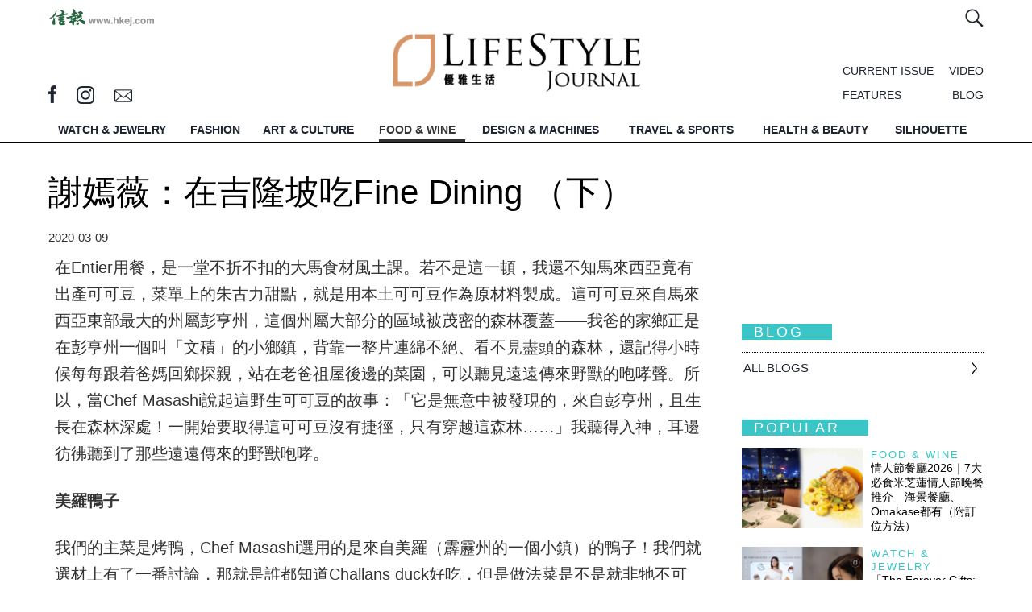

--- FILE ---
content_type: text/html; charset=UTF-8
request_url: https://lj.hkej.com/lj/foodwine/article/id/2384499/%E8%AC%9D%E5%AB%A3%E8%96%87%EF%BC%9A%E5%9C%A8%E5%90%89%E9%9A%86%E5%9D%A1%E5%90%83Fine+Dining+%EF%BC%88%E4%B8%8B%EF%BC%89
body_size: 20101
content:
<!DOCTYPE html>
<html>

<head>
<meta http-equiv="Content-Type" content="text/html; charset=utf-8" />
<meta name="viewport" content="width=device-width, initial-scale=1, maximum-scale=1" />
<LINK REL="SHORTCUT ICON" HREF="https://static.hkej.com/lj/web/images/favicon.ico">
<link rel="canonical" href="https://lj.hkej.com/lj/foodwine/article/id/2384499/%E8%AC%9D%E5%AB%A3%E8%96%87%EF%BC%9A%E5%9C%A8%E5%90%89%E9%9A%86%E5%9D%A1%E5%90%83Fine+Dining+%EF%BC%88%E4%B8%8B%EF%BC%89">
<meta name="robots" content="noindex">
<title>謝嫣薇：在吉隆坡吃Fine Dining （下） -- LifeStyle Journal 優雅生活</title>

<!-- Google Tag Manager -->
<script>(function(w,d,s,l,i){w[l]=w[l]||[];w[l].push({'gtm.start':
new Date().getTime(),event:'gtm.js'});var f=d.getElementsByTagName(s)[0],
j=d.createElement(s),dl=l!='dataLayer'?'&l='+l:'';j.async=true;j.src=
'https://www.googletagmanager.com/gtm.js?id='+i+dl;f.parentNode.insertBefore(j,f);
})(window,document,'script','dataLayer','GTM-MDCXM5H');</script>
<!-- End Google Tag Manager -->

<meta name="keywords" content="謝嫣薇：在吉隆坡吃Fine Dining （下） -- LifeStyle Journal 優雅生活 ">
<meta name="description" content="在Entier用餐，是一堂不折不扣的大馬食材風土課。若不是這一頓，我還不知馬來西亞竟有出產可可豆，菜單上的朱古力甜點，就是用本土可可豆作為原材料製成。這可可豆來自馬來西亞東部最大的州屬彭亨州，這個州屬大部分的區域被茂密的森林覆蓋——我爸的家鄉正是在彭亨州一個叫「文積」的小鄉鎮，背靠一整片連綿不絕、看不見盡頭的森林，還記得小時候每每跟着爸媽回鄉探親，站在老爸祖屋後邊的菜園，可以聽見遠遠傳來野獸的咆哮">
<meta property="og:title" content="謝嫣薇：在吉隆坡吃Fine Dining （下） -- LifeStyle Journal 優雅生活">
<meta property="og:type" content="article">
<meta property="og:url" content="https://lj.hkej.com/lj/foodwine/article/id/2384499/%E8%AC%9D%E5%AB%A3%E8%96%87%EF%BC%9A%E5%9C%A8%E5%90%89%E9%9A%86%E5%9D%A1%E5%90%83Fine+Dining+%EF%BC%88%E4%B8%8B%EF%BC%89">
<meta property="og:image" content="https://static.hkej.com/lj/images/2020/03/09/2384499_bea7185f873995538c6a56eb1566f89d.jpg">
<meta property="og:image:width" content="620">
<meta property="og:image:height" content="320">
<meta property="og:site_name" content="LifeStyle Journal 優雅生活">
<meta property="fb:admins" content="writerprogram">
<meta property="fb:app_id" content="160465764053571">
<meta property="og:description" content="在Entier用餐，是一堂不折不扣的大馬食材風土課。若不是這一頓，我還不知馬來西亞竟有出產可可豆，菜單上的朱古力甜點，就是用本土可可豆作為原材料製成。這可可豆來自馬來西亞東部最大的州屬彭亨州，這個州屬大部分的區域被茂密的森林覆蓋——我爸的家鄉正是在彭亨州一個叫「文積」的小鄉鎮，背靠一整片連綿不絕、看不見盡頭的森林，還記得小時候每每跟着爸媽回鄉探親，站在老爸祖屋後邊的菜園，可以聽見遠遠傳來野獸的咆哮">
<link href="https://static.hkej.com/lj/web/css/main.css?1769422657" rel="stylesheet" type="text/css" />
<link href="https://static.hkej.com/lj/web/css/slick-theme.css?1769422657" rel="stylesheet" type="text/css" />
<link href="https://static.hkej.com/lj/web/css/slidebars.css" rel="stylesheet" type="text/css" >
<link href="https://static.hkej.com/lj/web/css/style2.css?1769422657" rel="stylesheet" type="text/css" />


<!--  JavaScript Force HTTPS/HTTP  -->
<script type="text/javascript">
var keyword='';
if (location.protocol != 'https:')
        {
         location.href = 'https:' + window.location.href.substring(window.location.protocol.length);
        }
</script>
<!--  JavaScript Force HTTPS/HTTP  -->

<!-- Google tag (gtag.js) -->
<script async src="https://www.googletagmanager.com/gtag/js?id=G-7353J2WJ9W"></script>
<script>
  window.dataLayer = window.dataLayer || [];
  function gtag(){dataLayer.push(arguments);}
  gtag('js', new Date());

  gtag('config', 'G-7353J2WJ9W');
</script>

<script src="https://ajax.googleapis.com/ajax/libs/jquery/1.11.1/jquery.min.js"></script>
  
<script src="https://static.hkej.com/lj/web/js/sticky-kit.js"></script>
<script src="https://static.hkej.com/lj/web/js/stickyhere.js"></script>

<script>
      $(function() {
          
          $(".mobile_menu").stick_in_parent({
           parent: "#wrapper"
           }); 
      
          });
        
           $(function() {
               
               $(".topmenu").stick_in_parent({
             parent: "#wrapper"
             }); 
  
    
               
            });
  
            
          function resize() {
            if ($(window).width() > 799) {
            $('body').removeClass('mobileview');
             
            $(".sticklist").stick_in_parent({
             parent: ".section_content", 
             offset_top: 65
             });   
                
                
  }
     else {
         $('body').addClass('mobileview');
         $(".sticklist").trigger("sticky_kit:detach")
     }
    }

     
    
    $(document).ready( function() {
     $(window).resize(resize);
     resize();
      });
            
</script>
<link href="https://static.hkej.com/lj/web/css/ad_style.css" rel="stylesheet" type="text/css" media="screen">     
<script type="text/javascript" src="https://static.hkej.com/lj/web/js/skinner.js"></script>
<script type="text/javascript" src="https://static.hkej.com/lj/web/js/lightbox.js"></script>
<script type="text/javascript" src="https://static.hkej.com/lj/web/js/fullpagead.js"></script>

<!-- Add fancyBox main JS and CSS files -->
<script type="text/javascript" src="https://static.hkej.com/lj/web/js/lity.js"></script>
<link rel="stylesheet" type="text/css" href="https://static.hkej.com/lj/web/css/lity.css" media="screen" />
<link rel="stylesheet" type="text/css" href="https://static.hkej.com/lj/web/css/lity2.css" media="screen" />
<link href="https://static.hkej.com/lj/web/css/32.css" rel="stylesheet" type="text/css" />
<!-- DFP header files -->
<!-- Async AD   -->
<!--<script src="https://static.hkej.com/lj/web/js/asyncad_v2.js"></script>-->
<script src="https://static.hkej.com/hkej/js/asyncad_20230724.js?1769422657"></script>

<!-- Async AD  -->
<!-- DFP header files end -->


<!-- cookie consent -->
<!--<link rel="stylesheet" type="text/css" href="https://static.hkej.com/hkej/css/cookieconsent.min.css" />
<script src="https://static.hkej.com/hkej/js/cookieconsent.min.js"></script>
<script src="https://static.hkej.com/hkej/js/consent_setting.js?20180524a"></script>-->

</head>
<body>
<!-- Google Tag Manager (noscript) -->
<noscript><iframe src="https://www.googletagmanager.com/ns.html?id=GTM-MDCXM5H"
height="0" width="0" style="display:none;visibility:hidden"></iframe></noscript>
<!-- End Google Tag Manager (noscript) -->

<div id="skinner_ad_wrapper" >
<div id="skinner_wrapper" > 
<!-- AD --> 
<!-- /79812692/LJ2017_FoodWine_Skinner -->
<div id='div-gpt-ad-1484033152757-0'>
<script>
desktopviewad('/79812692/LJ2017_FoodWine_Skinner',[1600, 1000],'div-gpt-ad-1484033152757-0');
</script>
</div>


<!-- AD --> 
</div>
</div><div id="ad_popup" class="overlay-bg">
<div id="ad_popup_closebar" style="display: block; height: 34px; width: 100%; background-color: rgb(230, 230, 230); z-index: 1000008; top: 0px; left: 0px; position: fixed; cursor: pointer; font-size:15px"><div style="float:left; font-size:20px; color:#545454; margin-left:15px;line-height: 170%; cursor:pointer;">You are currently at: <a href="https://lj.hkej.com" style="font-weight:bold; color:#606060;line-height: 170%;">lj.hkej.com</a></div><div class="overlayclose" title="關閉 Close" id="popup_closebtn" style="background-image: url('[data-uri]'); background-size:36px; font-size: 20px; line-height: 40px; color: #FFF; width:34px; height:34px; float: right;"></div><div style="margin-right:15px; float:right; font-size:20px; color:#606060;line-height: 170%; cursor:pointer;">Skip This Ads</div></div>
<div class="overlay-content"><div class="ad-framecontent"><div class="ad-content" style="margin-top:20px">
<div class="ad-framecontent"><div class="ad-content">
<!-- AD --> 
<!-- /79812692/LJ2017_FoodWine_PopUp -->
<div id='div-gpt-ad-1484034484165-0' style='display: none'>
<script>
desktopviewad('/79812692/LJ2017_FoodWine_PopUp',[640, 480],'div-gpt-ad-1484034484165-0');
</script>
</div>
<!-- AD --> 

</div>
</div></div></div>
</div></div><!-- MobileSite_Full Page Ad 20190401-->
<script>
$( window ).load(function() {
	var _screenWidth = (window.innerWidth > 0) ? window.innerWidth : screen.width;
	var adwidth = _screenWidth / 640 *0.9 ;
	var scale_adwidth = 'scale('+adwidth+')';
	var o_adwidth = 1-adwidth;
	o_adwidth = _screenWidth*0.05 / o_adwidth ;
	o_adwidth = o_adwidth+'px';

	//if( $("#mobilesite_fullpagead_wrapper div[id^='div-gpt-ad-'] ins").length>0)
	if( $('#mobilesite_fullpagead_wrapperad_wrapper_td > div').css('display')!= 'none') {
		$("#mobilesite_fullpagead_wrapper iframe").css("transform",scale_adwidth);
		$("#mobilesite_fullpagead_wrapper iframe").css("transform-origin",o_adwidth+" 120px");
		$("#mobilesite_fullpagead_wrapper").fadeIn( 500 );
		var mobilesite_fullpagead_wrapperWidth = $(window).width();
		var mobilesite_fullpagead_wrapperadWidth = $("#mobilesite_fullpagead_wrapperad").width();
		
		
		function removemobilesite_fullpagead_wrapper() {
			$("#mobilesite_fullpagead_wrapper").css( "display", "none" );
		}

		$('#mobilesite_fullpagead_wrapper_btn_close').click(function() {
			$("#mobilesite_fullpagead_wrapper").css( "display", "none" );
		});
		
		if ( mobilesite_fullpagead_wrapperadWidth > mobilesite_fullpagead_wrapperWidth ) {
			$('img#mobilesite_fullpagead_wrapperad').css( "width", "100%" ); 	$('img#mobilesite_fullpagead_wrapperad').css( "height", "auto" );
		};
		
	};
});
</script>
<style>
#mobilesite_fullpagead_wrapper {background-color: rgba(100, 100, 100, 1) !important;}
#mobilesite_fullpagead_wrapper_btn_close { position: absolute;margin: 0;padding: 0;top: 0;right: 0;z-index: 2147483647;height: 44px;width: 147px; background-repeat: no-repeat;
background-image: url([data-uri]);
}
#mobilesite_fullpagead_wrapperad_wrapper { height: 100%;position: relative; vertical-align: middle; width: 100%; }
#mobilesite_fullpagead_wrapperad_wrapper_td {  vertical-align: middle; text-align:center; }
#mobilesite_fullpagead_wrapperad { height:100%; }
.ad-table { display:table; }
.ad-tr { display:table-row; }
.ad-td { display:table-cell;  text-align:center; }
</style>
<div id="mobilesite_fullpagead_wrapper" style='display:none;'>
<a id="mobilesite_fullpagead_wrapper_btn_close" href="javascript:;"></a>
<div id="mobilesite_fullpagead_wrapperad_wrapper" class="ad-table">
<div class="ad-tr"  >

<div id="mobilesite_fullpagead_wrapperad_wrapper_td" class="ad-td">
<!-- AD --> 
<!-- /79812692/LJ2017_MobileWeb_FoodWine_PopUp -->
<div id='div-gpt-ad-1484035385041-0' style='display:none;'>
<script>
mobileviewad('/79812692/LJ2017_MobileWeb_WatchJewelry_PopUp',[640, 920],'div-gpt-ad-1484035385041-0');
</script>
</div>
</div>
<!-- <div id='div-gpt-ad-1484035095822-0'>
<script>
mobileviewad('/79812692/LJ2017_MobileWeb_FoodWine_PopUp',[640, 920],'div-gpt-ad-1484035095822-0');
</script>
</div>-->


<!-- AD --> 
</div>
</div>
</div>
<!-- Pop Up setting -->
<script>

$(document).ready(function(){
		setTimeout(function() {
		if($('.ad-content ins').length){
				$('.overlay-bg').show();
				//$('#wrapper').css('z-index','2');      
				adwidth = $('.overlay-content').width();
				adheight = $('.overlay-content').height();
				getwidth = $('.overlay-bg').width();
				getheight = $('.overlay-bg').height();
				newgetwidth=getwidth-40;
				newgetheight=getheight-40;
				newmargintop=(adheight/2)-adheight;
				if(getwidth<680){
						$('.overlay-content').css('width',newgetwidth)
						$('.ad-framecontent').css('width',newgetwidth).css('overflow','auto');  
				}else if( getwidth>680){ 
						$('.overlay-content').css('width','680px')
						$('.ad-framecontent').css('width','680px').css('overflow','auto'); 
				};
				
				if(getheight<520){   
				    $('.overlay-content').css('height',newgetheight).css('margin-top',newmargintop);
				    $('.ad-framecontent').css('height',newgetheight-20).css('overflow','auto')
				} else if(getheight>520){ 
				    $('.overlay-content').css('height','520px').css('margin-top',newmargintop);
				    $('.ad-framecontent').css('height','500px').css('overflow','auto')
				};
				$('#popup_closebtn').click(function(){
				    $('.overlay-bg').css('display','none');
				    $('.overlay-bg').remove();
				});

        var click_ipad_body = document.getElementsByTagName('body')[0];
        if ("ontouchstart" in window) {
        		click_ipad_body.ontouchstart = function(){
						$('.overlay-bg').fadeOut(1000, function(){ $(this).remove();}) }; 
         };

        $("body").click(function(event){
        		if ($(event.target).closest('.overlay-content').length == 0){                          
         				$('.overlay-bg').remove();
        		};            
        });
		};
		}, 500);
});


$(window).resize(function(){
		adwidth = $('.overlay-content').width();
		adheight = $('.overlay-content').height();
		getwidth = $('.overlay-bg').width();
		getheight = $('.overlay-bg').height();
		newgetwidth=getwidth-40;
		newgetheight=getheight-40;
		newmargintop=(adheight/2)-adheight;
		if(getwidth<680){
				$('.overlay-content').css('width',newgetwidth)
				$('.ad-framecontent').css('width',newgetwidth).css('overflow','auto');  
		}else if(getwidth>680){ 
		    $('.overlay-content').css('width','680px')
		    $('.ad-framecontent').css('width','680px').css('overflow','auto'); 
		};
		       
		if(getheight<520){   
		    $('.overlay-content').css('height',newgetheight).css('margin-top',newmargintop);
		    $('.ad-framecontent').css('height',newgetheight-20).css('overflow','auto')         
		}else if(getheight>520){ 
		    $('.overlay-content').css('height','520px').css('margin-top',newmargintop);
		    $('.ad-framecontent').css('height','500px').css('overflow','auto')            
		};
}); 
</script>
<div canvas="container" id="upper_lv_container">
<!-- MobileSite_BottomBanner -->
 <!-- MobileSite_BottomBanner -->
<div id="mobilesite_bottombanner_wrapper"  >
<div id="mobilesite_bottombanner_container"  >
<!-- /79812692/LJ2017_MobileWeb_FoodWine_BottomBanner -->
<div id='div-gpt-ad-1484035539135-0'>
<script>
mobileviewad('/79812692/LJ2017_MobileWeb_FoodWine_BottomBanner',[320, 50],'div-gpt-ad-1484035539135-0');
</script>
</div>
</div>
</div><!-- MobileSite_BottomBanner End-->
<!-- LongBanner --> 
<!-- longBanner -->       
<div id="lj-super-topbanner" class="ad-table" >
<div id="lj-topbanner-l" class="ad-tr" > 
<div id="lj-topbanner-s"  class="ad-td"> 

<!-- /79812692/LJ2017_FoodWine_LongBanner -->
<div id='div-gpt-ad-1484031860272-0'>
<script>
//googletag.cmd.push(function() { googletag.display('div-gpt-ad-1484031860272-0'); });
desktopviewad('/79812692/LJ2017_FoodWine_LongBanner',[[970, 250], [970, 320], [970, 160], [970, 90]],'div-gpt-ad-1484031860272-0');
</script>
</div>

</div>
</div>
</div>
 <!-- Topbanner -->  <!-- LongBanner End--> 
<!-- Wrapper -->
<div id="wrapper" class="ljpage" >
<div class="section article" >

<header class="main_width width1200">
<div class="topnav">
           <div class="hkej_link"><a href="//www2.hkej.com/"><img src="https://static.hkej.com/lj/web/images/hkej_logo.png" alt=""></a></div>
           
           <div class="function_wrap">
           
            <div class="member_info">
                <span class="search"><a  href="#inlinesearch" data-lity><img src="https://static.hkej.com/lj/web/images/searchicon.jpg" alt="" /></a></span>
      

			      </div>
            </div>
              
<!-- Member login -->              
              <div id="inlinelogoin" class="lity-hide loginbox">
                      <div class="lj_logo"><a href="/lj>"><img src="https://static.hkej.com/lj/web/images/ljlogo.png" alt="" /></a></div>   
                                         
                </div>
<!-- Member login end-->                 
<!-- Search form-->                       
                <div id="inlinesearch" class="lity-hide searchbox">
                <form id="searchForm" action="/lj/search"  method="get" name="searchForm">
                <input type="text" id="q" name="q" 
onfocus="if(this.value==this.defaultValue)this.value=''"    
onblur="if(this.value=='')this.value=this.defaultValue" 
value="SEARCH"  /><input class="btn" type="submit" value="" />
                <h3>HOT SEARCH</h3>
                                      <div class="tags">
                        <ul>
							            
                        </ul>
                    </div>
                  </form>  
                </div>
<!-- Search form end-->                                        
                 
</div>  <div class="topinfo">
                 <div class="social_media_icon">
                     <span class="fb"><a href="http://www.facebook.com/lifestylejournal" target="_blank"></a></span>
                     <span class="ig"><a href="http://instagram.com/lifestylejournal" target="_blank"></a></span>
                     <span class="email"><a href="/cdn-cgi/l/email-protection#c4a8ae84acafa1aeeaa7aba9"></a></span>
           <!-- MiniSite Logo -->
           <!-- /79812692/lj2017_article_minisitelogo -->
<div id='div-gpt-ad-1487324426217-0' class='minisite_logo logo1'>
<script data-cfasync="false" src="/cdn-cgi/scripts/5c5dd728/cloudflare-static/email-decode.min.js"></script><script type="text/javascript">
desktopviewad("/79812692/lj2017_article_minisitelogo",[[100, 40], [60, 40]],"div-gpt-ad-1487324426217-0");
</script>
</div> 
<!-- /79812692/lj2017_article_minisitelogo2 -->
<div id='div-gpt-ad-1487324476076-0' style='height:40px; width:60px;'>
<script>
desktopviewad('/79812692/lj2017_article_minisitelogo2',[[100, 40], [60, 40]],'div-gpt-ad-1487324476076-0');
</script>
</div>

                   </div>

                
                 <div class="info_right">
                 <div class="menu_list">
                    <ul> 
                                <li class="current"><a href="/lj/current">CURRENT ISSUE</a></li>
                      <li class="video"><a href="/lj/video">VIDEO</a></li>
                      <li class="features"><a href="/lj/features">FEATURES</a></li>
                      <li class="blog"><a href="/lj/blog">BLOG</a></li>
                     
                    </ul>
                 </div>
                </div>     
                  
                 <div class="lj_logo"><a href="/lj"><img src="https://static.hkej.com/lj/web/images/ljlogo.gif" alt="" /></a></div>         
        </div>
</header>

        <div id="menu">
        
        <div class="topmenu">
        <nav class="width1200">
        <ul>               
                
            <li class="logo"><a href="/lj" title="Home"><img src="https://static.hkej.com/lj/web/images/ljlogo_grey.png" alt="" /></a></li>  
        
                                <li class="watchjewelry"><a href="/lj/watchjewelry"  title="WATCH &amp; JEWELRY">WATCH &amp; JEWELRY</a></li>
                                    <li class="fashion"><a href="/lj/fashion"  title="FASHION">FASHION</a></li>
                                    <li class="artculture"><a href="/lj/artculture"  title="ART &amp; CULTURE">ART &amp; CULTURE</a></li>
                                    <li class="foodwine"><a href="/lj/foodwine" class="active" title="FOOD &amp; WINE">FOOD &amp; WINE</a></li>
                                    <li class="designmachines"><a href="/lj/designmachines"  title="DESIGN &amp; MACHINES">DESIGN &amp; MACHINES</a></li>
                                    <li class="travelsports"><a href="/lj/travelsports"  title="TRAVEL &amp; SPORTS">TRAVEL &amp; SPORTS</a></li>
                                    <li class="healthbeauty"><a href="/lj/healthbeauty"  title="HEALTH &amp; BEAUTY">HEALTH &amp; BEAUTY</a></li>
                                    <li class="silhouette"><a href="/lj/silhouette"  title="SILHOUETTE">SILHOUETTE</a></li>
                          
            <li class="search"><a  href="#inlinesearch" data-lity title="Search"><img src="https://static.hkej.com/lj/web/images/searchicon.jpg" alt="" /></a></li>  

        </ul>
        </nav>
       </div>
            
            <div class="mobile_menu">
                 <div id="nav-icon2" class="hamburger js-toggle-left-slidebar">
                    <div class="line1"></div>
                    <div class="line2"></div>
                    <div></div>    
                  </div>

            <p id="btn_back" style="display: none">               
            <div class="btn_back" style="display: none"><a href="javascript:history.back()" title="Back" ><img src="https://static.hkej.com/lj/web/images/btn_back.jpg" alt=""></a></div>
            </p>
            <script type="text/javascript">   
            if (document.referrer){    
                 $(".btn_back").show();
            }  else {
                $(".btn_back").hide();
            }
            </script>                  
            <div class="mobilelogo"><a href="/lj" title="Home"><img src="https://static.hkej.com/lj/web/images/ljlogo.gif" alt="" /></a></div>   
            <div class="search"><a href="#inlinesearch" data-lity title="Search"><img src="https://static.hkej.com/lj/web/images/searchicon2.jpg" alt="" /></a></div>        
  
           </div>

        </div>


<!-------------- Section Start -------------->                    

<div class="width1200">  
<!-- Content Start -->
<div class="section_content main_width mobile_content">
<div class="col_left ">   
<h1 class="title">謝嫣薇：在吉隆坡吃Fine Dining （下）</h1>
<div class="date">
	 <span>2020-03-09</span></div>
        <div class="icons">
                                <!-- sharethis plugin-->
                            <script type='text/javascript' src='https://platform-api.sharethis.com/js/sharethis.js#property=64755bbd7cccdc001910bbfb&product=inline-share-buttons' async='async'></script>
                            <!-- sharethis buttons -->
                            <div class="sharethis-inline-share-buttons"></div>
</div>
                    <div class="content_text">


                    <p><span style="font-size-ignore:13pt;">在Entier用餐，是一堂不折不扣的大馬食材風土課。若不是這一頓，我還不知馬來西亞竟有出產可可豆，菜單上的朱古力甜點，就是用本土可可豆作為原材料製成。這可可豆來自馬來西亞東部最大的州屬彭亨州，這個州屬大部分的區域被茂密的森林覆蓋——我爸的家鄉正是在彭亨州一個叫「文積」的小鄉鎮，背靠一整片連綿不絕、看不見盡頭的森林，還記得小時候每每跟着爸媽回鄉探親，站在老爸祖屋後邊的菜園，可以聽見遠遠傳來野獸的咆哮聲。所以，當Chef Masashi說起這野生可可豆的故事：「它是無意中被發現的，來自彭亨州，且生長在森林深處！一開始要取得這可可豆沒有捷徑，只有穿越這森林……」我聽得入神，耳邊彷彿聽到了那些遠遠傳來的野獸咆哮。</span></p> <p><strong>美羅鴨子</strong></p> <p>我們的主菜是烤鴨，Chef Masashi選用的是來自美羅（霹靂州的一個小鎮）的鴨子！我們就選材上有了一番討論，那就是誰都知道Challans duck好吃，但是做法菜是不是就非牠不可呢？當然，如果本土沒有優質食材，怎樣也得用飛機貨，那又另作別論。Chef Masashi顯然是有心人，竟找到這美羅鴨，2至3公斤重，然後dry-aged 11天才用來烤製。這美羅鴨質素極佳，肉味很乾淨，沒有好些鴨肉的膻味，經過dry-aged處理，肉甜變深了，肉質細嫩，味道不俗，配上鴨汁、榛子蓉、無花果、紅菜頭，堅果味吊出香氣，無花果和紅菜頭讓肉甜更有深度，整道菜輪廓線鮮明、味道豐富。鴨肉做成六成熟是法菜的一貫做法，不知道對於一般沒吃慣法菜的大馬食客來說會不會嫌生？<div><p style="text-align: center;"><img src="https://static.hkej.com/lj/images/2020/03/09/2384499_bea7185f873995538c6a56eb1566f89d_940.jpg" alt="Image description"/>
<span class="caption">來自美羅的鴨子，肉味非常乾淨，沒有一般鴨肉的膻味，經過dry-aged處理，肉甜更深。</span></p></div><div><p style="text-align: center;"><img src="https://static.hkej.com/lj/images/2020/03/09/2384499_a617e1ee3406a105de4113f0ee364d2b_940.jpg" alt="Image description"/>
<span class="caption">Chef Masashi的鵝肝Monaka，保持嚴謹的法式手法。</span></p></div></p> <p>Chef Masashi的菜式很能解釋何謂法式邏輯，譬如其中一道前菜：鵝肝Monaka——將日式和果子轉化成Fine Dining菜式已在全球米芝蓮餐桌上屢見不鮮，這一道由Chef Masashi來演繹更是合情合理。糯米做成的餅皮，夾着鵝肝、一片無花果、一片洛神花汁啫喱、面層是開心果，然後配上一小匙，以香料煮過的洛神花醬。以榛果配對鵝肝的豐富堅果味，再以無花果的清甜、兩款形態的洛神花的酸度來平衡鵝肝的油膩感，然後，在兩款形態的洛神花中，再以香料來區別味道的層次感。有經驗的法菜大廚，都能掌握這樣的邏輯，再由自己的創意、手法去製造變化，譬如，開心果換成其他堅果、洛神花的酸度、無花果的清甜，以其他特質類近的素材取代，可以嗎？當然可以的。只不過要拿捏到味道的起伏與平衡，就得要自己去實驗了。Chef Masashi是做得非常稱職、到位的。</p> <p>是日午餐7道菜的tasting menu收費是450馬幣（約850港元）一人，對於我來說實在是超值——在香港，這樣的一個菜單，至少都要1500元吧，還未必有這樣的環境配套呢。來吉隆坡就只能吃小吃嗎？當許多小吃都淪為又貴又不好吃的遊客店（譬如黃X華燒雞翼），為何不顛覆一下思維？在這裏有消費水平更合理的高端享受呢！</p> <p> </p>
                    <div class="tags">
                      <div class="tags_inner">
                        
                        <ul>
                        
                                                	<li><a href="/lj/search?q=%23%E8%AC%9D%E5%AB%A3%E8%96%87">#謝嫣薇</a></li>	
						                        	<li><a href="/lj/search?q=%23%E5%90%89%E9%9A%86%E5%9D%A1">#吉隆坡</a></li>	
						                        	<li><a href="/lj/search?q=%23Fine+Dining">#Fine Dining</a></li>	
						                            
                        </ul>
                    </div>
</div>
  



                    <!-- content_text end --> 
                    <script async='async' src='https://www.googletagservices.com/tag/js/gpt.js'></script>
<script>
  var googletag = googletag || {};
  googletag.cmd = googletag.cmd || [];
</script>

<script>
  googletag.cmd.push(function() {
    googletag.defineSlot('/79812692/LJ_ArticlePage_InRead', [6, 6], 'div-gpt-ad-1505976505372-0').addService(googletag.pubads());
    googletag.enableServices();
  });
</script>

<!-- /79812692/LJ_ArticlePage_InRead -->
<div id='div-gpt-ad-1505976505372-0'>
<script>
googletag.cmd.push(function() { googletag.display('div-gpt-ad-1505976505372-0'); });
</script>
</div>
                    <!-- /79812692/LJ2017_Article_BigBanner -->
<div id='div-gpt-ad-1365976505372-0'>
<script>
desktopviewad('/79812692/LJ2017_Article_BigBanner',[800, 250],'div-gpt-ad-1365976505372-0');
googletag.cmd.push(function() { googletag.display('div-gpt-ad-1365976505372-0'); });
</script>
</div>
                    </div> 
                    <div class="ad300 mobile-LargeRectangle" style="padding-bottom: 15px;" >
<!-- /79812692/lj2017_mobileweb_foodwine_article_largerectangle -->
<div id='div-gpt-ad-1486540271766-0' >
<script>
mobileviewad('/79812692/lj2017_mobileweb_foodwine_article_largerectangle',[300, 250],'div-gpt-ad-1486540271766-0');
</script>
</div>
</div>                    <div class="ad300 mobile-LargeRectangle" style="padding-bottom: 15px;" >
<!-- /79812692/LJ2017_MobileWeb_Article_LargeRectangle -->
<div id='div-gpt-ad-1586540097059-0'>
<script>
mobileviewad('/79812692/LJ2017_MobileWeb_Article_LargeRectangle',[300, 250],'div-gpt-ad-1586540097059-0');
</script>
</div>
</div>
                    <div class="section_list">
<h2>Related article</h2>
<ul class="related">
	<li>
	<div class="pic"><a href="https://lj.hkej.com/lj/foodwine/article/id/2440472/%E8%AC%9D%E5%AB%A3%E8%96%87%EF%BC%9A%E8%A7%A3%E9%8E%96%E3%80%8A%E6%91%98%E6%98%9F%E5%BB%9A%E7%A5%9E%E3%80%8B%E7%9A%84%E6%96%99%E7%90%86%E9%96%80%E9%81%93"><img src="https://static.hkej.com/lj/images/2020/04/28/2440472_94c18f938119636b3003adc60950e8ed_940.jpg" alt=""/></a></div>
	<div class="cat"><a href="https://lj.hkej.com/lj/foodwine">Food & Wine</a></div>
	<div class="title"><a href="https://lj.hkej.com/lj/foodwine/article/id/2440472/%E8%AC%9D%E5%AB%A3%E8%96%87%EF%BC%9A%E8%A7%A3%E9%8E%96%E3%80%8A%E6%91%98%E6%98%9F%E5%BB%9A%E7%A5%9E%E3%80%8B%E7%9A%84%E6%96%99%E7%90%86%E9%96%80%E9%81%93">謝嫣薇：解鎖《摘星廚神》的料理門道</a></div>
	</li>
	<li>
	<li>
	<div class="pic"><a href="https://lj.hkej.com/lj/foodwine/article/id/2433145/%E8%AC%9D%E5%AB%A3%E8%96%87%EF%BC%9A%E7%B4%B0%E8%AA%AA%E3%80%8C%E7%BE%85%E6%BC%A2%E7%82%92%E9%AE%91%E7%B2%92%E3%80%8D"><img src="https://static.hkej.com/lj/images/2020/04/20/2433145_6ab5280bd2504060975ee92266a152da_940.jpg" alt=""/></a></div>
	<div class="cat"><a href="https://lj.hkej.com/lj/foodwine">Food & Wine</a></div>
	<div class="title"><a href="https://lj.hkej.com/lj/foodwine/article/id/2433145/%E8%AC%9D%E5%AB%A3%E8%96%87%EF%BC%9A%E7%B4%B0%E8%AA%AA%E3%80%8C%E7%BE%85%E6%BC%A2%E7%82%92%E9%AE%91%E7%B2%92%E3%80%8D">謝嫣薇：細說「羅漢炒鮑粒」</a></div>
	</li>
	<li>
	<li>
	<div class="pic"><a href="https://lj.hkej.com/lj/foodwine/article/id/2425326/%E8%AC%9D%E5%AB%A3%E8%96%87%EF%BC%9A%E5%AF%8C%E8%B2%B4%E5%AF%B6%E8%B2%9D%E9%9B%9E"><img src="https://static.hkej.com/lj/images/2020/04/09/2425326_eff8ad61ddbe6103270f66289b0718bc_940.jpg" alt=""/></a></div>
	<div class="cat"><a href="https://lj.hkej.com/lj/foodwine">Food & Wine</a></div>
	<div class="title"><a href="https://lj.hkej.com/lj/foodwine/article/id/2425326/%E8%AC%9D%E5%AB%A3%E8%96%87%EF%BC%9A%E5%AF%8C%E8%B2%B4%E5%AF%B6%E8%B2%9D%E9%9B%9E">謝嫣薇：富貴寶貝雞</a></div>
	</li>
	<li>
	<li>
	<div class="pic"><a href="https://lj.hkej.com/lj/foodwine/article/id/2412596/%E8%AC%9D%E5%AB%A3%E8%96%87%EF%BC%9A%E5%A4%A7%E8%B1%86%E8%8A%BD%E7%82%92%E9%B4%9B%E9%B4%A6%E9%AC%86"><img src="https://static.hkej.com/lj/images/2020/04/03/2412596_81a431adb7154d6b572c998f40c4318a_940.jpg" alt=""/></a></div>
	<div class="cat"><a href="https://lj.hkej.com/lj/foodwine">Food & Wine</a></div>
	<div class="title"><a href="https://lj.hkej.com/lj/foodwine/article/id/2412596/%E8%AC%9D%E5%AB%A3%E8%96%87%EF%BC%9A%E5%A4%A7%E8%B1%86%E8%8A%BD%E7%82%92%E9%B4%9B%E9%B4%A6%E9%AC%86">謝嫣薇：大豆芽炒鴛鴦鬆</a></div>
	</li>
	<li>
</ul>                     
</div>

<script>

$(document).ready( function() {
    
    $("#wrapper .feature_window").css( "opacity", 0.01 );
    $("#wrapper .feature_window").delay(1500).fadeTo( "slow", 1 );
          
    $("#wrapper .gallery_swiper").css( "opacity", 0.01 );
    $("#wrapper .gallery_swiper").delay(1500).fadeTo( "slow", 1 );      
          
});
            
 </script>


<div class="section_list loading_gallery">
                  <h2>Gallery</h2>
                  <div class="loading"> 
				  <div class="gallery_swiper">                     
                  <div class="gallery gallerylist">
                       
	               <div class="item">
                    	<div class="pic"><a href="/lj/fashion/article/id/4170490/Crafting+CHANEL+%E5%A5%A2%E8%8F%AF%E9%AB%94%E9%A9%97%E8%88%87%E7%B2%BE%E5%A6%99%E5%B7%A5%E8%97%9D">
                    	                    	<img src="https://static.hkej.com/lj/images/2025/08/22/4170490_67ee49d8d57fd521aac72edf5eb05132_620.jpg" alt=""/></a></div>
                        <div class="cat"><a href="/lj/fashion">Fashion</a></div>
                        <div class="title"><a href="/lj/fashion/article/id/4170490/Crafting+CHANEL+%E5%A5%A2%E8%8F%AF%E9%AB%94%E9%A9%97%E8%88%87%E7%B2%BE%E5%A6%99%E5%B7%A5%E8%97%9D">Crafting CHANEL 奢華體驗與精妙工藝</a></div>
                    </div> 
				     
	               <div class="item">
                    	<div class="pic"><a href="/lj/foodwine/article/id/4161842/%E6%9C%88%E6%BB%BF%E8%8A%B1%E9%96%8B%7E%E7%B6%BB%E6%94%BE%E5%82%B3%E5%A5%87">
                    	                    	<img src="https://static.hkej.com/lj/images/2025/08/11/4161842_222c9ee1999cc19f5f0a4847ecffb5e0_620.jpg" alt=""/></a></div>
                        <div class="cat"><a href="/lj/foodwine">Food & Wine</a></div>
                        <div class="title"><a href="/lj/foodwine/article/id/4161842/%E6%9C%88%E6%BB%BF%E8%8A%B1%E9%96%8B%7E%E7%B6%BB%E6%94%BE%E5%82%B3%E5%A5%87">月滿花開~綻放傳奇</a></div>
                    </div> 
				     
	               <div class="item">
                    	<div class="pic"><a href="/lj/fashion/article/id/4130843/2025%E7%A7%8B%E5%86%AC%E9%AB%98%E7%B4%9A%E8%A8%82%E8%A3%BD%E6%99%82%E8%A3%9D%E9%80%B1%E4%BE%86%E8%A5%B2%EF%BC%81%E9%AB%98%E8%A8%82%E6%99%82%E8%A3%9D%E9%80%B1%E6%98%AF%E4%BB%80%E9%BA%BC%EF%BC%9F%E6%97%A5%E7%A8%8B%E6%99%82%E9%96%93%E8%A1%A8%E3%80%81%E5%BF%85%E7%9C%8B2%E5%A4%A7%E4%BA%AE%E9%BB%9E%E4%B8%80%E6%96%87%E7%9C%8B%E6%B8%85">
                    	                    	<img src="https://static.hkej.com/lj/images/2025/07/04/4130843_c4ddd62153e1d40be0a8652407f423ff_620.png" alt=""/></a></div>
                        <div class="cat"><a href="/lj/fashion">Fashion</a></div>
                        <div class="title"><a href="/lj/fashion/article/id/4130843/2025%E7%A7%8B%E5%86%AC%E9%AB%98%E7%B4%9A%E8%A8%82%E8%A3%BD%E6%99%82%E8%A3%9D%E9%80%B1%E4%BE%86%E8%A5%B2%EF%BC%81%E9%AB%98%E8%A8%82%E6%99%82%E8%A3%9D%E9%80%B1%E6%98%AF%E4%BB%80%E9%BA%BC%EF%BC%9F%E6%97%A5%E7%A8%8B%E6%99%82%E9%96%93%E8%A1%A8%E3%80%81%E5%BF%85%E7%9C%8B2%E5%A4%A7%E4%BA%AE%E9%BB%9E%E4%B8%80%E6%96%87%E7%9C%8B%E6%B8%85">2025秋冬高級訂製時裝週來襲！高訂時裝週是什麼？日程時間表、必看2大亮點一文看清</a></div>
                    </div> 
				     
	               <div class="item">
                    	<div class="pic"><a href="/lj/artculture/article/id/4122225/%E5%8F%A4%E5%9F%83%E5%8F%8A%E6%96%87%E6%98%8E%E5%A4%A7%E5%B1%9511.20%E7%99%BB%E9%99%B8%E6%95%85%E5%AE%AE%E5%8D%9A%E7%89%A9%E9%A4%A8%E3%80%807%E5%A4%A7%E5%BF%85%E7%9D%87%E6%96%87%E7%89%A9%EF%BC%81%E5%9C%96%E5%9D%A6%E5%8D%A1%E9%96%80%E5%B7%A8%E5%83%8F%2F%E8%B2%93%E6%9C%A8%E4%B9%83%E4%BC%8A%2F%E9%98%BF%E5%8A%AA%E6%AF%94%E6%96%AF%E5%9D%90%E5%83%8F">
                    	                    	<img src="https://static.hkej.com/lj/images/2025/06/27/4122225_6d40bf02a068c2cb6b0338e1240eff7a_620.png" alt=""/></a></div>
                        <div class="cat"><a href="/lj/artculture">Art & Culture</a></div>
                        <div class="title"><a href="/lj/artculture/article/id/4122225/%E5%8F%A4%E5%9F%83%E5%8F%8A%E6%96%87%E6%98%8E%E5%A4%A7%E5%B1%9511.20%E7%99%BB%E9%99%B8%E6%95%85%E5%AE%AE%E5%8D%9A%E7%89%A9%E9%A4%A8%E3%80%807%E5%A4%A7%E5%BF%85%E7%9D%87%E6%96%87%E7%89%A9%EF%BC%81%E5%9C%96%E5%9D%A6%E5%8D%A1%E9%96%80%E5%B7%A8%E5%83%8F%2F%E8%B2%93%E6%9C%A8%E4%B9%83%E4%BC%8A%2F%E9%98%BF%E5%8A%AA%E6%AF%94%E6%96%AF%E5%9D%90%E5%83%8F">古埃及文明大展11.20登陸故宮博物館　7大必睇文物！圖坦卡門巨像/貓木乃伊/阿努比斯坐像</a></div>
                    </div> 
				     
	               <div class="item">
                    	<div class="pic"><a href="/lj/fashion/article/id/4119917/%E6%B0%B8%E9%81%A0%E5%BA%A6%E5%81%87+2026+CRUISE+SHOW+REPORT">
                    	                    	<img src="https://static.hkej.com/lj/images/2025/06/27/4119917_c58ea856dd265ecbd912f19fd1917362_620.jpg" alt=""/></a></div>
                        <div class="cat"><a href="/lj/fashion">Fashion</a></div>
                        <div class="title"><a href="/lj/fashion/article/id/4119917/%E6%B0%B8%E9%81%A0%E5%BA%A6%E5%81%87+2026+CRUISE+SHOW+REPORT">永遠度假 2026 CRUISE SHOW REPORT</a></div>
                    </div> 
				     
	               <div class="item">
                    	<div class="pic"><a href="/lj/healthbeauty/article/id/4115089/EDP+EDT+EDC%E6%98%AF%E4%BB%80%E9%BA%BC%EF%BC%9F%E6%B7%A1%E9%A6%99%E7%B2%BE%2F%E5%8F%A4%E9%BE%8D%E6%B0%B4%2F%E6%B7%A1%E9%A6%99%E6%B0%B4%2F%E9%A6%99%E7%B2%BE%E5%88%86%E5%88%A5%E3%80%81%E7%95%99%E9%A6%99%E6%99%82%E9%96%93%E4%B8%80%E6%96%87%E7%9C%8B%E6%B8%85">
                    	                    	<img src="https://static.hkej.com/lj/images/2025/06/19/4115089_cee559851ddcfa4ca7f2f0f9f720baff_620.png" alt=""/></a></div>
                        <div class="cat"><a href="/lj/healthbeauty">Health & Beauty</a></div>
                        <div class="title"><a href="/lj/healthbeauty/article/id/4115089/EDP+EDT+EDC%E6%98%AF%E4%BB%80%E9%BA%BC%EF%BC%9F%E6%B7%A1%E9%A6%99%E7%B2%BE%2F%E5%8F%A4%E9%BE%8D%E6%B0%B4%2F%E6%B7%A1%E9%A6%99%E6%B0%B4%2F%E9%A6%99%E7%B2%BE%E5%88%86%E5%88%A5%E3%80%81%E7%95%99%E9%A6%99%E6%99%82%E9%96%93%E4%B8%80%E6%96%87%E7%9C%8B%E6%B8%85">EDP EDT EDC是什麼？淡香精/古龍水/淡香水/香精分別、留香時間一文看清</a></div>
                    </div> 
				                               
                    </div>
                    </div>
                    </div>
</div>
     
<div class="section_list">
<h2>you may also like</h2>
                  
                   <ul class="whatsnew youlike">
                   
                       
                                <li>
                                <div class="pic"><a href="/lj/foodwine/article/id/4303544/%E8%8C%B6%E9%A6%99%E6%BC%94%E7%B9%B9%E7%8F%BE%E4%BB%A3%E4%B8%AD%E8%8F%9C%EF%BD%9C%E3%80%8A%E7%8E%A5%E6%B4%BE%E3%80%8B">
                                                                <img src="https://static.hkej.com/lj/images/2026/01/26/4303544_bcfbf9dad74ab6182710f02033b5e1b4_620.jpg" alt=""/></a></div>
                                <div class="cat"><a href="/lj/foodwine">Food & Wine</a></div>
                                <div class="title"><a href="/lj/foodwine/article/id/4303544/%E8%8C%B6%E9%A6%99%E6%BC%94%E7%B9%B9%E7%8F%BE%E4%BB%A3%E4%B8%AD%E8%8F%9C%EF%BD%9C%E3%80%8A%E7%8E%A5%E6%B4%BE%E3%80%8B">茶香演繹現代中菜｜《玥派》</a></div>
                                </li>
	                       
                                <li>
                                <div class="pic"><a href="/lj/foodwine/article/id/4303855/%E5%93%81%E5%91%B3%E6%84%9B%E6%84%8F+%E5%8D%8A%E5%B3%B6%E7%B2%BE%E5%93%81%E5%BA%97">
                                                                <img src="https://static.hkej.com/lj/images/2026/01/23/4303855_8cda163d95b24ad454e0f93d9ce5701f_620.jpg" alt=""/></a></div>
                                <div class="cat"><a href="/lj/foodwine">Food & Wine</a></div>
                                <div class="title"><a href="/lj/foodwine/article/id/4303855/%E5%93%81%E5%91%B3%E6%84%9B%E6%84%8F+%E5%8D%8A%E5%B3%B6%E7%B2%BE%E5%93%81%E5%BA%97">品味愛意 半島精品店</a></div>
                                </li>
	                       
                                <li>
                                <div class="pic"><a href="/lj/foodwine/article/id/4303537/%E5%82%B3%E6%89%BF%E5%85%AB%E7%99%BE%E5%B9%B4%E5%9C%8D%E6%9D%91%E6%BB%8B%E5%91%B3%EF%BD%9C%E3%80%8C%E7%9B%86%E6%89%BF%E3%80%8D">
                                                                <img src="https://static.hkej.com/lj/images/2026/01/23/4303537_296041a454ef7acb26d252718648b6b9_620.jpg" alt=""/></a></div>
                                <div class="cat"><a href="/lj/foodwine">Food & Wine</a></div>
                                <div class="title"><a href="/lj/foodwine/article/id/4303537/%E5%82%B3%E6%89%BF%E5%85%AB%E7%99%BE%E5%B9%B4%E5%9C%8D%E6%9D%91%E6%BB%8B%E5%91%B3%EF%BD%9C%E3%80%8C%E7%9B%86%E6%89%BF%E3%80%8D">傳承八百年圍村滋味｜「盆承」</a></div>
                                </li>
	                       
                                <li>
                                <div class="pic"><a href="/lj/foodwine/article/id/4303876/%E4%B8%81%E6%B1%80%E8%88%87%E8%80%81%E5%B9%B4%E4%BB%BD%E8%91%A1%E8%90%84%E9%85%92%E7%9A%84%E6%95%85%E4%BA%8B+%E5%93%81%E5%98%97%E6%99%82%E9%96%93%E7%9A%84%E5%91%B3%E9%81%93">
                                                                <img src="https://static.hkej.com/lj/images/2026/01/23/4303876_88eb9a761669bc84117ec0185803afed_620.jpg" alt=""/></a></div>
                                <div class="cat"><a href="/lj/foodwine">Food & Wine</a></div>
                                <div class="title"><a href="/lj/foodwine/article/id/4303876/%E4%B8%81%E6%B1%80%E8%88%87%E8%80%81%E5%B9%B4%E4%BB%BD%E8%91%A1%E8%90%84%E9%85%92%E7%9A%84%E6%95%85%E4%BA%8B+%E5%93%81%E5%98%97%E6%99%82%E9%96%93%E7%9A%84%E5%91%B3%E9%81%93">丁汀與老年份葡萄酒的故事 品嘗時間的味道</a></div>
                                </li>
	                       
                                <li>
                                <div class="pic"><a href="/lj/foodwine/article/id/4303046/COVA%E5%96%9C%E8%BF%8E%E4%B8%99%E5%8D%88%E9%A6%AC%E5%B9%B4">
                                                                <img src="https://static.hkej.com/lj/images/2026/01/22/4303046_5a6da04573361b07cdbfe930369b129c_620.jpg" alt=""/></a></div>
                                <div class="cat"><a href="/lj/foodwine">Food & Wine</a></div>
                                <div class="title"><a href="/lj/foodwine/article/id/4303046/COVA%E5%96%9C%E8%BF%8E%E4%B8%99%E5%8D%88%E9%A6%AC%E5%B9%B4">COVA喜迎丙午馬年</a></div>
                                </li>
	                       
                                <li>
                                <div class="pic"><a href="/lj/foodwine/article/id/4302977/%E7%95%B6%E9%9B%9E%E5%B0%BE%E9%85%92%E9%81%87%E4%B8%8A%E6%9D%B1%E6%96%B9%E7%BE%8E%E5%AD%B8">
                                                                <img src="https://static.hkej.com/lj/images/2026/01/22/4302977_b4ed973c07e617e85129b6a5276d245b_620.jpg" alt=""/></a></div>
                                <div class="cat"><a href="/lj/foodwine">Food & Wine</a></div>
                                <div class="title"><a href="/lj/foodwine/article/id/4302977/%E7%95%B6%E9%9B%9E%E5%B0%BE%E9%85%92%E9%81%87%E4%B8%8A%E6%9D%B1%E6%96%B9%E7%BE%8E%E5%AD%B8">當雞尾酒遇上東方美學</a></div>
                                </li>
	                                                
                    </ul>
</div> 

</div> <!-- end col_left-->

<div class="col_right" >
<div class="ad300"><!-- /79812692/LJ2017_FoodWine_LargeRectangle -->
<div id='div-gpt-ad-1484032508674-0'>
<script>
desktopviewad('/79812692/LJ2017_FoodWine_LargeRectangle',[[300, 250], [300, 600]],'div-gpt-ad-1484032508674-0');
</script>
</div>

</div>
                      
                          <!-- Facebook Like Box -->

                       <div class="fb_follow">
                       <div id="fb-root"></div>
						<script>(function(d, s, id) {
                          var js, fjs = d.getElementsByTagName(s)[0];
                          if (d.getElementById(id)) return;
                          js = d.createElement(s); js.id = id;
                          js.src = "//connect.facebook.net/en_US/sdk.js#xfbml=1&version=v2.8";
                          fjs.parentNode.insertBefore(js, fjs);
                        }(document, 'script', 'facebook-jssdk'));</script>
						
            <iframe
	 src="https://www.facebook.com/plugins/page.php?href=https%3A%2F%2Fwww.facebook.com%2FLifeStyleJournal&tabs=&width=300&height=600&small_header=false&hide_cover=false&show_facepile=true"
	 width="300"
	 height="600"
	 style="border:none;overflow:hidden"
	 scrolling="no"
	 frameborder="0"
	 allowfullscreen="true"
	 allow="autoplay; clipboard-write; encrypted-media; picture-in-picture; web-share"></iframe>
                         <!-- Facebook Like Box End -->
                    </div>                  

<div class="section_list hotlist" >
                        
<h2>BLOG</h2>
                        
                               
                   <div class="popu">
					                               
                    </div>
                 	<div class="btn_all"><a href="/lj/blog">All BLOGS</a></div>
</div> 	
<div class="section_list hotlist" >
	<div class="sticklist">
    	<h2>POPULAR</h2>
        <div class="popu blog">
                        
                    <div class="item">
                    	<div class="pic"><a href="/lj/foodwine/article/id/4296630/%E6%83%85%E4%BA%BA%E7%AF%80%E9%A4%90%E5%BB%B32026%EF%BD%9C7%E5%A4%A7%E5%BF%85%E9%A3%9F%E7%B1%B3%E8%8A%9D%E8%93%AE%E6%83%85%E4%BA%BA%E7%AF%80%E6%99%9A%E9%A4%90%E6%8E%A8%E4%BB%8B%E3%80%80%E6%B5%B7%E6%99%AF%E9%A4%90%E5%BB%B3%E3%80%81Omakase%E9%83%BD%E6%9C%89%EF%BC%88%E9%99%84%E8%A8%82%E4%BD%8D%E6%96%B9%E6%B3%95%EF%BC%89">
                    	                    	<img src="https://static.hkej.com/lj/images/2026/01/13/4296630_2d43c40c8c7c1500ec35a81df7a0d1a2_620.png" alt=""/></a></div>
                        <div class="cat"><a href="/lj/foodwine">Food & Wine</a></div>
                        <div class="title"><a href="/lj/foodwine/article/id/4296630/%E6%83%85%E4%BA%BA%E7%AF%80%E9%A4%90%E5%BB%B32026%EF%BD%9C7%E5%A4%A7%E5%BF%85%E9%A3%9F%E7%B1%B3%E8%8A%9D%E8%93%AE%E6%83%85%E4%BA%BA%E7%AF%80%E6%99%9A%E9%A4%90%E6%8E%A8%E4%BB%8B%E3%80%80%E6%B5%B7%E6%99%AF%E9%A4%90%E5%BB%B3%E3%80%81Omakase%E9%83%BD%E6%9C%89%EF%BC%88%E9%99%84%E8%A8%82%E4%BD%8D%E6%96%B9%E6%B3%95%EF%BC%89">情人節餐廳2026｜7大必食米芝蓮情人節晚餐推介　海景餐廳、Omakase都有（附訂位方法）</a></div>
                    </div> 
				                
                    <div class="item">
                    	<div class="pic"><a href="/lj/watchjewelry/article/id/4295671/%E3%80%8CThe+Forever+Gifts%3A+A+Natural+Diamond+Series%E3%80%8D">
                    	                    	<img src="https://static.hkej.com/lj/images/2026/01/13/4295671_d80e9d05f99d1cdf4562d0fd03e3e623_620.jpg" alt=""/></a></div>
                        <div class="cat"><a href="/lj/watchjewelry">Watch & Jewelry</a></div>
                        <div class="title"><a href="/lj/watchjewelry/article/id/4295671/%E3%80%8CThe+Forever+Gifts%3A+A+Natural+Diamond+Series%E3%80%8D">「The Forever Gifts: A Natural Diamond Series」</a></div>
                    </div> 
				                
                    <div class="item">
                    	<div class="pic"><a href="/lj/artculture/article/id/4302967/%E5%BB%BA%E7%AF%89%E6%94%9D%E5%BD%B1%E5%B8%AB%E4%BC%8D%E6%A2%93%E6%BF%A0%EF%B8%B0%E5%9C%A8%E5%B9%BE%E4%BD%95%E8%88%87%E5%85%89%E4%B9%8B%E9%96%93">
                    	                    	<img src="https://static.hkej.com/lj/images/2026/01/22/4302967_6078a92f27f61eebbf16300a32cacf78_620.jpg" alt=""/></a></div>
                        <div class="cat"><a href="/lj/artculture">Art & Culture</a></div>
                        <div class="title"><a href="/lj/artculture/article/id/4302967/%E5%BB%BA%E7%AF%89%E6%94%9D%E5%BD%B1%E5%B8%AB%E4%BC%8D%E6%A2%93%E6%BF%A0%EF%B8%B0%E5%9C%A8%E5%B9%BE%E4%BD%95%E8%88%87%E5%85%89%E4%B9%8B%E9%96%93">建築攝影師伍梓濠︰在幾何與光之間</a></div>
                    </div> 
				                
                    <div class="item">
                    	<div class="pic"><a href="/lj/travelsports/article/id/4298325/%E5%85%A8%E7%A8%8B%E9%99%AA%E4%BC%B4%E8%B7%91%E6%89%8B%E4%B8%8A%E5%A0%B4%7Eadidas">
                    	                    	<img src="https://static.hkej.com/lj/images/2026/01/15/4298325_f805473b3d228d54b79fdf66d1144e8f_620.jpg" alt=""/></a></div>
                        <div class="cat"><a href="/lj/travelsports">Travel & Sports</a></div>
                        <div class="title"><a href="/lj/travelsports/article/id/4298325/%E5%85%A8%E7%A8%8B%E9%99%AA%E4%BC%B4%E8%B7%91%E6%89%8B%E4%B8%8A%E5%A0%B4%7Eadidas">全程陪伴跑手上場~adidas</a></div>
                    </div> 
				                         
		</div>
	</div>  
</div>
<!--Most popular end--> 	 	

</div><!-- end right col -->

</div> <!--end section_content -->
</div> <!--end width1200 -->

<!-- Gallery list -->
<script src="https://static.hkej.com/lj/web/gallery/slick.js" type="text/javascript" charset="utf-8"></script>

<script type="text/javascript">
                  
                                  $(document).on('ready', function() {
                                  $(".gallerylist").slick({
                                    dots: true,
                                    infinite: false,
                                    slidesToShow: 3,
                                    slidesToScroll: 3,
                                      responsive: [
                                        {
                                          breakpoint: 480,
                                          settings: {
                                            slidesToShow: 2.5,
                                            slidesToScroll: 2,
                                            infinite: false,
                                            dots: true
                                          }
                                        }
                                      ] 
                                  });                                        
                                });
                                  
                                  
                                  
                                  $(document).on('ready', function() {
                                  $(".video_mobile").slick({
                                    dots: false,
                                    infinite: false,
                                    slidesToShow: 3,
                                    slidesToScroll: 1,
                                      responsive: [
                                        {
                                          breakpoint: 881,
                                          settings: {
                                            slidesToShow: 1,
                                            slidesToScroll: 1,
                                            infinite: true,
                                            dots: false
                                          }
                                        }
                                      ] 
                                  });                                        
                                });
                                  
    
                                 $(document).on('ready', function() {
                                  $(".popu2").slick({
                                    dots: false,
                                    infinite: true,
                                    slidesToShow: 2,
                                    slidesToScroll: 2,
                                       
                                  });                                        
                                });
                                  
    
    
                                $(document).on('ready', function() {
                                  $(".popu").slick({
                                    slidesToShow: 4,
                                      infinite: false,
                                      dots: false,
                                      slidesToScroll: 1,
                                      responsive: [
                                        {
                                          breakpoint: 881,
                                          settings: {
                                            slidesToShow: 2,
                                            slidesToScroll: 2,
                                            infinite: true,
                                            dots: false
                                          }
                                        }
                                      ] 
                                  });                                        
                                });
                                  
    
                             
                                  
                                  
 </script>
 <!-- Gallery list -->
<!-- Go to www.addthis.com/dashboard to customize your tools --> <script type="text/javascript" src="//s7.addthis.com/js/300/addthis_widget.js#pubid=ra-587873539ff506e6"></script>

<script type="text/javascript">

  var ejValue={};
  
  ejValue['currentGMT']="2026-01-26T10:17:37+00:00";     
  ejValue['locationIp']="18.221.227.84";
    ejValue['locationCountry']="US"; 
     
  ejValue['categoryId']="1003";      
  ejValue['categoryName']="LifeStyle Journal";  

  ejValue['firstSectionId']="3048";    
  ejValue['firstSectionName']="Food & Wine"; 
  
  ejValue['sectionIdArray']="3048";
 
  ejValue['articleCmsId']="2384499";  
  ejValue['authorName']="";      
  ejValue['articleCatId']=""; 
  ejValue['articleCatName']=""; 
  ejValue['articleTitile']="謝嫣薇：在吉隆坡吃Fine Dining （下）";
  ejValue['articleSubTitle']="";  
  ejValue['columnName']=""; 
  ejValue['keywords']="#謝嫣薇,#吉隆坡,#Fine Dining";      
  ejValue['publishDateTime']="2020-03-09 06:00:00";
  ejValue['dnews_id']="";      
  ejValue['stockNumbers']="";   
  ejValue['newspaperPageNumber']="";
  ejValue['isFullArticle']="Y";
  ejValue['isTimeOpen']="N";			
  ejValue['isFreeOpen']="N";			
  
  
  ejValue['isMobilePage']="N";  	
  ejValue['typeOfPage']="Article";		
  ejValue['num']="0";  
  ejValue['Forumname']=""; 

(function() {
		  var eja = document.createElement('script'); eja.type = 'text/javascript'; eja.async = true;
		  eja.src = ('https:' == document.location.protocol ? 'https://static' : 'http://static') + '.hkej.com/hkej/js/ejcounter.js?v='+Math.random();
		  var x = document.getElementsByTagName('script')[0]; x.parentNode.insertBefore(eja, x);
})();


</script>

<!-- Footer -->     

<div id="footer" >
            <div class="info  width1200">
                <div class="totop">
                <a title="BACK TO TOP" data-scroll="" href="#top">BACK TO TOP</a>
                
                </div>
                
                 <div class="footerlogo"><a href="#"><img src="https://static.hkej.com/lj/web/images/ljlogo.jpg" alt=""/></a></div>
                <div class="footerlist">
                    
                  <a href="https://www2.hkej.com/info/aboutus" target="_blank">信報簡介</a>
|
<a href="https://www2.hkej.com/info/memberprovision" target="_blank">服務條款</a>
|
<a href="https://www2.hkej.com/info/privacy" target="_blank">私隱條款</a>
|
<a href="https://www2.hkej.com/info/disclaimer" target="_blank">免責聲明</a>
|
<a href="https://www.hkej.com/ratecard/advertising/index_tc.html" target="_blank">廣告查詢</a>
|
<a href="https://www2.hkej.com/info/jobs" target="_blank">加入信報</a>
|
<a href="https://www2.hkej.com/info/contactus" target="_blank">聯絡信報</a>
                
              </div>
           <p>信報財經新聞有限公司版權所有，不得轉載。<br>
Copyright © 2026 Hong Kong Economic Journal Company Limited. All rights reserved.</p>
                </div>
              
              
                <div class="footer_links">
                 <div class="social_media_icon  width1200">   
                     <span class="fb"><a href="http://www.facebook.com/lifestylejournal" target="_blank"></a></span>
                     <span class="ig"><a href="http://instagram.com/lifestylejournal" target="_blank"></a></span>
                     <span class="email"><a href="/cdn-cgi/l/email-protection#0b67614b63606e6125686466"></a></span>
                   </div>
                    </div>
</div>             
<!-- Footer end--> 
</div>

</div>
</div>
</div><!-- Wrapper-end -->

<!-- mobile-menu -->
 <div class="sliding-menu" off-canvas="slidebar-1 left reveal">
        <div class="topnav">  
       <div class="social_media_icon">
           <span class="exit left-exit js-close-left-slidebar">&#215</span>
           <p>Follow us on</p>
                     <span class="fb"><a href="http://www.facebook.com/lifestylejournal" target="_blank"><img src="https://static.hkej.com/lj/web/images/social_media01.jpg" alt=""/></a></span>
                     <span class="ig"><a href="http://instagram.com/lifestylejournal" target="_blank"><img src="https://static.hkej.com/lj/web/images/social_media02.jpg" alt=""/></a></span>
                     <span class="email"><a href="/cdn-cgi/l/email-protection#6f03052f07040a05410c0002"><img src="https://static.hkej.com/lj/web/images/social_media03.jpg" alt=""/></a></span>
                     <!-- Mobile MiniSite Logo -->
                     <span class="minisite_logo">
<!-- /79812692/LJ2017_MobileWeb_Article_MiniSiteLogo -->
<div id='div-gpt-ad-1487324873730-0' class='minisite_logo'>
<script data-cfasync="false" src="/cdn-cgi/scripts/5c5dd728/cloudflare-static/email-decode.min.js"></script><script>
mobileviewad('/79812692/LJ2017_MobileWeb_Article_MiniSiteLogo',[[100, 66], [80, 32]],'div-gpt-ad-1487324873730-0');
</script>
</div>


<!-- /79812692/LJ2017_MobileWeb_Article_MiniSiteLogo2 -->
<div id='div-gpt-ad-1487324917280-0' class='minisite_logo'>
<script>
mobileviewad('/79812692/LJ2017_MobileWeb_Article_MiniSiteLogo2',[[100, 66], [80, 32]],'div-gpt-ad-1487324917280-0');
</script>
</div>
</span>                   </div>
     </div>
     
     <div class="menulist">
      <ul>        
            
                                <li ><a href="/lj/watchjewelry" title="WATCH &amp; JEWELRY">WATCH &amp; JEWELRY</a></li>
                                    <li ><a href="/lj/fashion" title="FASHION">FASHION</a></li>
                                    <li ><a href="/lj/artculture" title="ART &amp; CULTURE">ART &amp; CULTURE</a></li>
                                    <li class="on"><a href="/lj/foodwine" title="FOOD &amp; WINE">FOOD &amp; WINE</a></li>
                                    <li ><a href="/lj/designmachines" title="DESIGN &amp; MACHINES">DESIGN &amp; MACHINES</a></li>
                                    <li ><a href="/lj/travelsports" title="TRAVEL &amp; SPORTS">TRAVEL &amp; SPORTS</a></li>
                                    <li ><a href="/lj/healthbeauty" title="HEALTH &amp; BEAUTY">HEALTH &amp; BEAUTY</a></li>
                                    <li ><a href="/lj/silhouette" title="SILHOUETTE">SILHOUETTE</a></li>
                            
            
            <!-- <li class="ljshop"><a href="#" title="LJ Shop"><img src="/2017/images/eshopicon2.jpg" alt=""/><br>LJ Shop</a></li>-->  
                                <li class="subitem"><a href="/lj/current" title="CURRENT ISSUE">CURRENT ISSUE</a></li>                         
                                    <li class="subitem"><a href="/lj/video" title="VIDEO">VIDEO</a></li>                         
                                    <li class="subitem"><a href="/lj/features" title="FEATURES">FEATURES</a></li>                         
                                    <li class="subitem"><a href="/lj/blog" title="BLOG">BLOG</a></li>                         
                                      
            <li class="ejlink"><a href="https://www.hkej.com" title="信報 hkej.com"><img src="https://static.hkej.com/lj/web/images/hkej_logo_m.png" alt=""></a></li>
         </ul>
   
   </div> 

 
<script src="https://static.hkej.com/lj/web/js/mobile_slidemenu/slidebars.js"></script>
<script src="https://static.hkej.com/lj/web/js/mobile_slidemenu/scripts.js"></script>
<!-- mobile-menu-end -->

<!-- Begin GA Tag -->
<script type="text/javascript">
var _gaq = _gaq || [];
_gaq.push(['_setAccount', 'UA-4710049-1']);
//_gaq.push(['_setDomainName', 'hkej.com']);
//_gaq.push(['_addIgnoredRef', 'hkej.com']);
_gaq.push(['_trackPageview']);
_gaq.push(['_trackEvent', 'LifeStyle Journal', 'Article', 'DT:2020-03-09|TID:2384499|CID:foodwine|AN:|TTL:謝嫣薇：在吉隆坡吃Fine Dining （下）']);(function() {
      var ga = document.createElement('script'); ga.type = 'text/javascript'; ga.async = true;
      ga.src = ('https:' == document.location.protocol ? 'https://ssl' : 'http://www') + '.google-analytics.com/ga.js';
      var s = document.getElementsByTagName('script')[0]; s.parentNode.insertBefore(ga, s);
    })();

</script> 
<!-- END GA Tag -->

<!-- Cloudflare Web Analytics --><script defer src='https://static.cloudflareinsights.com/beacon.min.js' data-cf-beacon='{"token": "edf1d9b82fc34bfba0e00d3db88d325e"}'></script><!-- End Cloudflare Web Analytics -->

<script>
$("body").children().each(function () {
    $('img').prop('src', function () { return this.src.replace('static.hkej.com/','static.hkej.net/'); });
});
</script>
<!-- Start of session_json Code -->
<script type="text/javascript">

  var session_json = {
        ej_type: 'gated',
        ej_category: 'LifeStyle Journal',
        ej_article_type: 'Article',
        ej_publish_date: '2020-03-09',
        ej_article_id: '2384499',
        ej_dnews_section: '',
        ej_paper_pg_section: '',
        ej_paper_art_section: 'Food & Wine',
        ej_author: '',
        ej_column: '',
        ej_title: '謝嫣薇：在吉隆坡吃Fine Dining （下）',
        ej_member_type: 'NoLogin',
        ej_mid: '0',
        ej_url: window.location.href,
        ej_host: window.location.protocol + "//" + window.location.host
  };
</script>
<!-- End of session_json Code -->


</body>
</html>


--- FILE ---
content_type: text/html; charset=utf-8
request_url: https://www.google.com/recaptcha/api2/aframe
body_size: 182
content:
<!DOCTYPE HTML><html><head><meta http-equiv="content-type" content="text/html; charset=UTF-8"></head><body><script nonce="5E-tRmnF-FCQLuQwcf8qmA">/** Anti-fraud and anti-abuse applications only. See google.com/recaptcha */ try{var clients={'sodar':'https://pagead2.googlesyndication.com/pagead/sodar?'};window.addEventListener("message",function(a){try{if(a.source===window.parent){var b=JSON.parse(a.data);var c=clients[b['id']];if(c){var d=document.createElement('img');d.src=c+b['params']+'&rc='+(localStorage.getItem("rc::a")?sessionStorage.getItem("rc::b"):"");window.document.body.appendChild(d);sessionStorage.setItem("rc::e",parseInt(sessionStorage.getItem("rc::e")||0)+1);localStorage.setItem("rc::h",'1769422682181');}}}catch(b){}});window.parent.postMessage("_grecaptcha_ready", "*");}catch(b){}</script></body></html>

--- FILE ---
content_type: text/css
request_url: https://static.hkej.com/lj/web/css/slidebars.css
body_size: 670
content:
/*!
 * Slidebars - A jQuery Framework for Off-Canvas Menus and Sidebars
 * Version: 2 Development
 * Url: http://www.adchsm.com/slidebars/
 * Author: Adam Charles Smith
 * Author url: http://www.adchsm.com/
 * License: MIT
 * License url: http://www.adchsm.com/slidebars/license/
 */

/**
 * Box Model, Html & Body
 */


 [canvas=container], [off-canvas] {
	margin: 0;
	padding: 0;
	-webkit-box-sizing: border-box;
	   -moz-box-sizing: border-box;
	        box-sizing: border-box;
}

/**
 * Canvas
 */

[canvas] {
	z-index: 1;
}

[canvas=container] {
	width: 100%;
	height:auto;
	overflow:hidden;
	position:relative;
	background-color: white; /* Basic background color, overwrite this in your own css. */
	-webkit-overflow-scrolling: touch; /* Enables momentum scrolling on iOS devices, may be removed by setting to 'auto' in your own CSS. */
}

[canvas=container]:before, [canvas=container]:after {
	clear: both;
	content: '';
	display: table;
}




/**
 * Off-Canavs
 */

[off-canvas] {
    border-right: 1px solid #d9d9d9;
	display: none;
	position: fixed;
	overflow: hidden;
	overflow-y: auto;
	background-color: #fff; /* Basic background color, overwrite this in your own css. */
	color: white; /* Basic colors, overwrite this in your own css. */
	-webkit-overflow-scrolling: touch; /* Enables momentum scrolling on iOS devices, may be removed by setting to 'auto' in your own CSS. */
}

[off-canvas*=top] {
	width: 100%;
	height: 255px;
	top: 0;
}

[off-canvas*=right] {
	width: 255px;
	height: 100%;
	top: 0;
	right: 0;
}

[off-canvas*=bottom] {
	width: 100%;
	height: 255px;
	bottom: 0;
}

[off-canvas*=left] {
	width: 60%;
	height: 100%;
	top: 0;
	left: 0;
}

[off-canvas*=reveal] {
	z-index: 0;
}

[off-canvas*=push] {
	z-index: 1;
}

[off-canvas*=overlay] {
	z-index: 9999;
}

[off-canvas*=shift] {
	z-index: 0;
}

/**
 * Animation
 */

[canvas], [off-canvas] {

	-webkit-transition: -webkit-transform 300ms;
	        transition:         transform 300ms;
	-webkit-backface-visibility: hidden; /* Prevents flickering, may be removed if experiencing problems with fixed background images in Chrome. */
}

[off-canvas*=shift][off-canvas*=top] {
	-webkit-transform: translate( 0px, 50% );
	        transform: translate( 0px, 50% );
}

[off-canvas*=shift][off-canvas*=right] {
	-webkit-transform: translate( -50%, 0px );
	        transform: translate( -50%, 0px );
}

[off-canvas*=shift][off-canvas*=bottom] {
	-webkit-transform: translate( 0px, -50% );
	        transform: translate( 0px, -50% );
}

[off-canvas*=shift][off-canvas*=left] {
	-webkit-transform: translate( 50%, 0px );; width: 100%;
	height: 100%;
	overflow: hidden;
	        transform: translate( 50%, 0px );
}


.exit {
  position: absolute;
  font-size: 70px;
  color: #666;
  cursor: pointer;
    height: 35px;
  font-weight: lighter; z-index: 9999;
}

.left-exit {
  top: 20px;
  right:20px;
}




.js-slidebar .js-close-any-slidebar{ left: 10px;position: fixed; -webkit-overflow-scrolling: auto;}




.js-slidebar {
    width: 100%;
	height: 100%;
	overflow: hidden;
    margin: 0;
	padding: 0;
	
}



@media screen and  (max-width: 640px) {

[off-canvas*=left] {
	width: 85%;
} 
  
    
}


@media screen and  (max-width: 375px) {
[off-canvas*=left] {
	width: 90%;
}
}

--- FILE ---
content_type: application/javascript; charset=utf-8
request_url: https://fundingchoicesmessages.google.com/f/AGSKWxVNDeYmvA41WI1EiEebgH9NvKXQNwAOl_CUqA9R6m9zeZOZhsgIXiq3NJmPNgM2lLDENy5S47oWq92x80fdFhOuYU0r1q3YhZg8-bd-UWTWTzyHS5cbAReV7KWHc-mdaPN4pmn1iQjGtP3YJRMPcaEsf5S8Oww_ARM8uufRc9GRD7JR9XBBxHqSEadB/_/mmsAds.&showad=-468x80_/adbet-/ads/bottom.
body_size: -1288
content:
window['7bfb4f3e-2cf7-4ade-8384-ee17e08232b5'] = true;

--- FILE ---
content_type: application/javascript; charset=utf-8
request_url: https://fundingchoicesmessages.google.com/f/AGSKWxWFqKad9YxDc6BbJTtXfgwZVhbIBi4bKaWg6-8_yS5w1RE3lHVRJ9mB3GtDzQdZKdvdoszuhTApnk7ys7nZjP-mm4XvHix1BRB_miur2necaSonCv6g7er8UkPsYrwRznp8erFNug==?fccs=W251bGwsbnVsbCxudWxsLG51bGwsbnVsbCxudWxsLFsxNzY5NDIyNjY4LDk4NzAwMDAwMF0sbnVsbCxudWxsLG51bGwsW251bGwsWzcsOSw2XSxudWxsLDIsbnVsbCwiZW4iLG51bGwsbnVsbCxudWxsLG51bGwsbnVsbCwxXSwiaHR0cHM6Ly9sai5oa2VqLmNvbS9sai9mb29kd2luZS9hcnRpY2xlL2lkLzIzODQ0OTkvJUU4JUFDJTlEJUU1JUFCJUEzJUU4JTk2JTg3JUVGJUJDJTlBJUU1JTlDJUE4JUU1JTkwJTg5JUU5JTlBJTg2JUU1JTlEJUExJUU1JTkwJTgzRmluZStEaW5pbmcrJUVGJUJDJTg4JUU0JUI4JThCJUVGJUJDJTg5IixudWxsLFtbOCwiazYxUEJqbWs2TzAiXSxbOSwiZW4tVVMiXSxbMTksIjIiXSxbMTcsIlswXSJdLFsyNCwiIl0sWzI1LCJbWzMxMDYxNjkwXV0iXSxbMjksImZhbHNlIl1dXQ
body_size: 213
content:
if (typeof __googlefc.fcKernelManager.run === 'function') {"use strict";this.default_ContributorServingResponseClientJs=this.default_ContributorServingResponseClientJs||{};(function(_){var window=this;
try{
var qp=function(a){this.A=_.t(a)};_.u(qp,_.J);var rp=function(a){this.A=_.t(a)};_.u(rp,_.J);rp.prototype.getWhitelistStatus=function(){return _.F(this,2)};var sp=function(a){this.A=_.t(a)};_.u(sp,_.J);var tp=_.ed(sp),up=function(a,b,c){this.B=a;this.j=_.A(b,qp,1);this.l=_.A(b,_.Pk,3);this.F=_.A(b,rp,4);a=this.B.location.hostname;this.D=_.Fg(this.j,2)&&_.O(this.j,2)!==""?_.O(this.j,2):a;a=new _.Qg(_.Qk(this.l));this.C=new _.dh(_.q.document,this.D,a);this.console=null;this.o=new _.mp(this.B,c,a)};
up.prototype.run=function(){if(_.O(this.j,3)){var a=this.C,b=_.O(this.j,3),c=_.fh(a),d=new _.Wg;b=_.hg(d,1,b);c=_.C(c,1,b);_.jh(a,c)}else _.gh(this.C,"FCNEC");_.op(this.o,_.A(this.l,_.De,1),this.l.getDefaultConsentRevocationText(),this.l.getDefaultConsentRevocationCloseText(),this.l.getDefaultConsentRevocationAttestationText(),this.D);_.pp(this.o,_.F(this.F,1),this.F.getWhitelistStatus());var e;a=(e=this.B.googlefc)==null?void 0:e.__executeManualDeployment;a!==void 0&&typeof a==="function"&&_.To(this.o.G,
"manualDeploymentApi")};var vp=function(){};vp.prototype.run=function(a,b,c){var d;return _.v(function(e){d=tp(b);(new up(a,d,c)).run();return e.return({})})};_.Tk(7,new vp);
}catch(e){_._DumpException(e)}
}).call(this,this.default_ContributorServingResponseClientJs);
// Google Inc.

//# sourceURL=/_/mss/boq-content-ads-contributor/_/js/k=boq-content-ads-contributor.ContributorServingResponseClientJs.en_US.k61PBjmk6O0.es5.O/d=1/exm=ad_blocking_detection_executable,kernel_loader,loader_js_executable,web_iab_tcf_v2_signal_executable/ed=1/rs=AJlcJMztj-kAdg6DB63MlSG3pP52LjSptg/m=cookie_refresh_executable
__googlefc.fcKernelManager.run('\x5b\x5b\x5b7,\x22\x5b\x5bnull,\\\x22hkej.com\\\x22,\\\x22AKsRol_f8MZbz46i8tqaOOZo0uJbwbYgVK7WB6VocAXDEQ1LoDPzgPcNIYB0bQyRyICXPpHp5_vcGNTBDvTJ7a9kpM3n7WTEI4ikfv2mZmPDFzAumrQetJwMUXJvGXwiSbbNRl18Q3nejofBUVFAwc4wjPExTQCnaw\\\\u003d\\\\u003d\\\x22\x5d,null,\x5b\x5bnull,null,null,\\\x22https:\/\/fundingchoicesmessages.google.com\/f\/AGSKWxVYfKJx3xAqTnmi2HPQTgo5Gt20GsHms-41mc1vAYASq2hcl503QyKv6Xy6E4K3uhLgMTUpNsJhPCoyk0pK9y0KlJ8ZhuA7V9qUrkaRL55A-T6DJiYnmOMu6nSxFnhhMeZlKUq3Dg\\\\u003d\\\\u003d\\\x22\x5d,null,null,\x5bnull,null,null,\\\x22https:\/\/fundingchoicesmessages.google.com\/el\/AGSKWxW7-JrLeCTFCAOOAAI0qLmcDwVFbmGoXKDfxfEyDZqHYH6oaL6BVfv93Yx1JWB2A7zyV9Tf32zi2licjodi7V-T2uREaW9HxRGRT-EVE8UIwLIAx3rMH9HeJonq5jVt0Jg5caqKxA\\\\u003d\\\\u003d\\\x22\x5d,null,\x5bnull,\x5b7,9,6\x5d,null,2,null,\\\x22en\\\x22,null,null,null,null,null,1\x5d,null,\\\x22Privacy and cookie settings\\\x22,\\\x22Close\\\x22,null,null,null,\\\x22Managed by Google. Complies with IAB TCF. CMP ID: 300\\\x22\x5d,\x5b3,1\x5d\x5d\x22\x5d\x5d,\x5bnull,null,null,\x22https:\/\/fundingchoicesmessages.google.com\/f\/AGSKWxVuqq-0h5YSVV6xUfAgYmKxeCwLd8qps_19SkucXn1XoP4uoQYG5vs2ieledQpS7w3DStIGISDrNz1PTiXbRLEt8xWbhPFjIOKAd2cZTlZlzg1pLMkUEnK5whG8w6EHxdZEnHE7uQ\\u003d\\u003d\x22\x5d\x5d');}